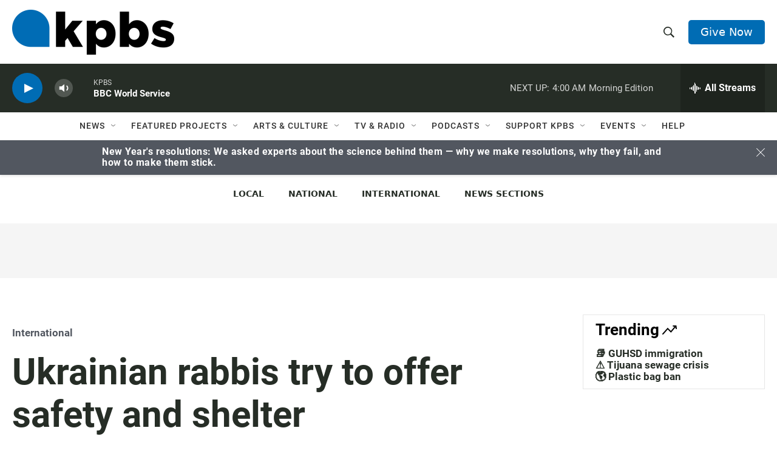

--- FILE ---
content_type: text/html; charset=utf-8
request_url: https://www.google.com/recaptcha/api2/anchor?ar=1&k=6LdRF8EbAAAAAGBCqO-5QNT28BvYzHDqkcBs-hO7&co=aHR0cHM6Ly93d3cua3Bicy5vcmc6NDQz&hl=en&v=PoyoqOPhxBO7pBk68S4YbpHZ&size=invisible&anchor-ms=20000&execute-ms=30000&cb=eq99czszy6n
body_size: 48582
content:
<!DOCTYPE HTML><html dir="ltr" lang="en"><head><meta http-equiv="Content-Type" content="text/html; charset=UTF-8">
<meta http-equiv="X-UA-Compatible" content="IE=edge">
<title>reCAPTCHA</title>
<style type="text/css">
/* cyrillic-ext */
@font-face {
  font-family: 'Roboto';
  font-style: normal;
  font-weight: 400;
  font-stretch: 100%;
  src: url(//fonts.gstatic.com/s/roboto/v48/KFO7CnqEu92Fr1ME7kSn66aGLdTylUAMa3GUBHMdazTgWw.woff2) format('woff2');
  unicode-range: U+0460-052F, U+1C80-1C8A, U+20B4, U+2DE0-2DFF, U+A640-A69F, U+FE2E-FE2F;
}
/* cyrillic */
@font-face {
  font-family: 'Roboto';
  font-style: normal;
  font-weight: 400;
  font-stretch: 100%;
  src: url(//fonts.gstatic.com/s/roboto/v48/KFO7CnqEu92Fr1ME7kSn66aGLdTylUAMa3iUBHMdazTgWw.woff2) format('woff2');
  unicode-range: U+0301, U+0400-045F, U+0490-0491, U+04B0-04B1, U+2116;
}
/* greek-ext */
@font-face {
  font-family: 'Roboto';
  font-style: normal;
  font-weight: 400;
  font-stretch: 100%;
  src: url(//fonts.gstatic.com/s/roboto/v48/KFO7CnqEu92Fr1ME7kSn66aGLdTylUAMa3CUBHMdazTgWw.woff2) format('woff2');
  unicode-range: U+1F00-1FFF;
}
/* greek */
@font-face {
  font-family: 'Roboto';
  font-style: normal;
  font-weight: 400;
  font-stretch: 100%;
  src: url(//fonts.gstatic.com/s/roboto/v48/KFO7CnqEu92Fr1ME7kSn66aGLdTylUAMa3-UBHMdazTgWw.woff2) format('woff2');
  unicode-range: U+0370-0377, U+037A-037F, U+0384-038A, U+038C, U+038E-03A1, U+03A3-03FF;
}
/* math */
@font-face {
  font-family: 'Roboto';
  font-style: normal;
  font-weight: 400;
  font-stretch: 100%;
  src: url(//fonts.gstatic.com/s/roboto/v48/KFO7CnqEu92Fr1ME7kSn66aGLdTylUAMawCUBHMdazTgWw.woff2) format('woff2');
  unicode-range: U+0302-0303, U+0305, U+0307-0308, U+0310, U+0312, U+0315, U+031A, U+0326-0327, U+032C, U+032F-0330, U+0332-0333, U+0338, U+033A, U+0346, U+034D, U+0391-03A1, U+03A3-03A9, U+03B1-03C9, U+03D1, U+03D5-03D6, U+03F0-03F1, U+03F4-03F5, U+2016-2017, U+2034-2038, U+203C, U+2040, U+2043, U+2047, U+2050, U+2057, U+205F, U+2070-2071, U+2074-208E, U+2090-209C, U+20D0-20DC, U+20E1, U+20E5-20EF, U+2100-2112, U+2114-2115, U+2117-2121, U+2123-214F, U+2190, U+2192, U+2194-21AE, U+21B0-21E5, U+21F1-21F2, U+21F4-2211, U+2213-2214, U+2216-22FF, U+2308-230B, U+2310, U+2319, U+231C-2321, U+2336-237A, U+237C, U+2395, U+239B-23B7, U+23D0, U+23DC-23E1, U+2474-2475, U+25AF, U+25B3, U+25B7, U+25BD, U+25C1, U+25CA, U+25CC, U+25FB, U+266D-266F, U+27C0-27FF, U+2900-2AFF, U+2B0E-2B11, U+2B30-2B4C, U+2BFE, U+3030, U+FF5B, U+FF5D, U+1D400-1D7FF, U+1EE00-1EEFF;
}
/* symbols */
@font-face {
  font-family: 'Roboto';
  font-style: normal;
  font-weight: 400;
  font-stretch: 100%;
  src: url(//fonts.gstatic.com/s/roboto/v48/KFO7CnqEu92Fr1ME7kSn66aGLdTylUAMaxKUBHMdazTgWw.woff2) format('woff2');
  unicode-range: U+0001-000C, U+000E-001F, U+007F-009F, U+20DD-20E0, U+20E2-20E4, U+2150-218F, U+2190, U+2192, U+2194-2199, U+21AF, U+21E6-21F0, U+21F3, U+2218-2219, U+2299, U+22C4-22C6, U+2300-243F, U+2440-244A, U+2460-24FF, U+25A0-27BF, U+2800-28FF, U+2921-2922, U+2981, U+29BF, U+29EB, U+2B00-2BFF, U+4DC0-4DFF, U+FFF9-FFFB, U+10140-1018E, U+10190-1019C, U+101A0, U+101D0-101FD, U+102E0-102FB, U+10E60-10E7E, U+1D2C0-1D2D3, U+1D2E0-1D37F, U+1F000-1F0FF, U+1F100-1F1AD, U+1F1E6-1F1FF, U+1F30D-1F30F, U+1F315, U+1F31C, U+1F31E, U+1F320-1F32C, U+1F336, U+1F378, U+1F37D, U+1F382, U+1F393-1F39F, U+1F3A7-1F3A8, U+1F3AC-1F3AF, U+1F3C2, U+1F3C4-1F3C6, U+1F3CA-1F3CE, U+1F3D4-1F3E0, U+1F3ED, U+1F3F1-1F3F3, U+1F3F5-1F3F7, U+1F408, U+1F415, U+1F41F, U+1F426, U+1F43F, U+1F441-1F442, U+1F444, U+1F446-1F449, U+1F44C-1F44E, U+1F453, U+1F46A, U+1F47D, U+1F4A3, U+1F4B0, U+1F4B3, U+1F4B9, U+1F4BB, U+1F4BF, U+1F4C8-1F4CB, U+1F4D6, U+1F4DA, U+1F4DF, U+1F4E3-1F4E6, U+1F4EA-1F4ED, U+1F4F7, U+1F4F9-1F4FB, U+1F4FD-1F4FE, U+1F503, U+1F507-1F50B, U+1F50D, U+1F512-1F513, U+1F53E-1F54A, U+1F54F-1F5FA, U+1F610, U+1F650-1F67F, U+1F687, U+1F68D, U+1F691, U+1F694, U+1F698, U+1F6AD, U+1F6B2, U+1F6B9-1F6BA, U+1F6BC, U+1F6C6-1F6CF, U+1F6D3-1F6D7, U+1F6E0-1F6EA, U+1F6F0-1F6F3, U+1F6F7-1F6FC, U+1F700-1F7FF, U+1F800-1F80B, U+1F810-1F847, U+1F850-1F859, U+1F860-1F887, U+1F890-1F8AD, U+1F8B0-1F8BB, U+1F8C0-1F8C1, U+1F900-1F90B, U+1F93B, U+1F946, U+1F984, U+1F996, U+1F9E9, U+1FA00-1FA6F, U+1FA70-1FA7C, U+1FA80-1FA89, U+1FA8F-1FAC6, U+1FACE-1FADC, U+1FADF-1FAE9, U+1FAF0-1FAF8, U+1FB00-1FBFF;
}
/* vietnamese */
@font-face {
  font-family: 'Roboto';
  font-style: normal;
  font-weight: 400;
  font-stretch: 100%;
  src: url(//fonts.gstatic.com/s/roboto/v48/KFO7CnqEu92Fr1ME7kSn66aGLdTylUAMa3OUBHMdazTgWw.woff2) format('woff2');
  unicode-range: U+0102-0103, U+0110-0111, U+0128-0129, U+0168-0169, U+01A0-01A1, U+01AF-01B0, U+0300-0301, U+0303-0304, U+0308-0309, U+0323, U+0329, U+1EA0-1EF9, U+20AB;
}
/* latin-ext */
@font-face {
  font-family: 'Roboto';
  font-style: normal;
  font-weight: 400;
  font-stretch: 100%;
  src: url(//fonts.gstatic.com/s/roboto/v48/KFO7CnqEu92Fr1ME7kSn66aGLdTylUAMa3KUBHMdazTgWw.woff2) format('woff2');
  unicode-range: U+0100-02BA, U+02BD-02C5, U+02C7-02CC, U+02CE-02D7, U+02DD-02FF, U+0304, U+0308, U+0329, U+1D00-1DBF, U+1E00-1E9F, U+1EF2-1EFF, U+2020, U+20A0-20AB, U+20AD-20C0, U+2113, U+2C60-2C7F, U+A720-A7FF;
}
/* latin */
@font-face {
  font-family: 'Roboto';
  font-style: normal;
  font-weight: 400;
  font-stretch: 100%;
  src: url(//fonts.gstatic.com/s/roboto/v48/KFO7CnqEu92Fr1ME7kSn66aGLdTylUAMa3yUBHMdazQ.woff2) format('woff2');
  unicode-range: U+0000-00FF, U+0131, U+0152-0153, U+02BB-02BC, U+02C6, U+02DA, U+02DC, U+0304, U+0308, U+0329, U+2000-206F, U+20AC, U+2122, U+2191, U+2193, U+2212, U+2215, U+FEFF, U+FFFD;
}
/* cyrillic-ext */
@font-face {
  font-family: 'Roboto';
  font-style: normal;
  font-weight: 500;
  font-stretch: 100%;
  src: url(//fonts.gstatic.com/s/roboto/v48/KFO7CnqEu92Fr1ME7kSn66aGLdTylUAMa3GUBHMdazTgWw.woff2) format('woff2');
  unicode-range: U+0460-052F, U+1C80-1C8A, U+20B4, U+2DE0-2DFF, U+A640-A69F, U+FE2E-FE2F;
}
/* cyrillic */
@font-face {
  font-family: 'Roboto';
  font-style: normal;
  font-weight: 500;
  font-stretch: 100%;
  src: url(//fonts.gstatic.com/s/roboto/v48/KFO7CnqEu92Fr1ME7kSn66aGLdTylUAMa3iUBHMdazTgWw.woff2) format('woff2');
  unicode-range: U+0301, U+0400-045F, U+0490-0491, U+04B0-04B1, U+2116;
}
/* greek-ext */
@font-face {
  font-family: 'Roboto';
  font-style: normal;
  font-weight: 500;
  font-stretch: 100%;
  src: url(//fonts.gstatic.com/s/roboto/v48/KFO7CnqEu92Fr1ME7kSn66aGLdTylUAMa3CUBHMdazTgWw.woff2) format('woff2');
  unicode-range: U+1F00-1FFF;
}
/* greek */
@font-face {
  font-family: 'Roboto';
  font-style: normal;
  font-weight: 500;
  font-stretch: 100%;
  src: url(//fonts.gstatic.com/s/roboto/v48/KFO7CnqEu92Fr1ME7kSn66aGLdTylUAMa3-UBHMdazTgWw.woff2) format('woff2');
  unicode-range: U+0370-0377, U+037A-037F, U+0384-038A, U+038C, U+038E-03A1, U+03A3-03FF;
}
/* math */
@font-face {
  font-family: 'Roboto';
  font-style: normal;
  font-weight: 500;
  font-stretch: 100%;
  src: url(//fonts.gstatic.com/s/roboto/v48/KFO7CnqEu92Fr1ME7kSn66aGLdTylUAMawCUBHMdazTgWw.woff2) format('woff2');
  unicode-range: U+0302-0303, U+0305, U+0307-0308, U+0310, U+0312, U+0315, U+031A, U+0326-0327, U+032C, U+032F-0330, U+0332-0333, U+0338, U+033A, U+0346, U+034D, U+0391-03A1, U+03A3-03A9, U+03B1-03C9, U+03D1, U+03D5-03D6, U+03F0-03F1, U+03F4-03F5, U+2016-2017, U+2034-2038, U+203C, U+2040, U+2043, U+2047, U+2050, U+2057, U+205F, U+2070-2071, U+2074-208E, U+2090-209C, U+20D0-20DC, U+20E1, U+20E5-20EF, U+2100-2112, U+2114-2115, U+2117-2121, U+2123-214F, U+2190, U+2192, U+2194-21AE, U+21B0-21E5, U+21F1-21F2, U+21F4-2211, U+2213-2214, U+2216-22FF, U+2308-230B, U+2310, U+2319, U+231C-2321, U+2336-237A, U+237C, U+2395, U+239B-23B7, U+23D0, U+23DC-23E1, U+2474-2475, U+25AF, U+25B3, U+25B7, U+25BD, U+25C1, U+25CA, U+25CC, U+25FB, U+266D-266F, U+27C0-27FF, U+2900-2AFF, U+2B0E-2B11, U+2B30-2B4C, U+2BFE, U+3030, U+FF5B, U+FF5D, U+1D400-1D7FF, U+1EE00-1EEFF;
}
/* symbols */
@font-face {
  font-family: 'Roboto';
  font-style: normal;
  font-weight: 500;
  font-stretch: 100%;
  src: url(//fonts.gstatic.com/s/roboto/v48/KFO7CnqEu92Fr1ME7kSn66aGLdTylUAMaxKUBHMdazTgWw.woff2) format('woff2');
  unicode-range: U+0001-000C, U+000E-001F, U+007F-009F, U+20DD-20E0, U+20E2-20E4, U+2150-218F, U+2190, U+2192, U+2194-2199, U+21AF, U+21E6-21F0, U+21F3, U+2218-2219, U+2299, U+22C4-22C6, U+2300-243F, U+2440-244A, U+2460-24FF, U+25A0-27BF, U+2800-28FF, U+2921-2922, U+2981, U+29BF, U+29EB, U+2B00-2BFF, U+4DC0-4DFF, U+FFF9-FFFB, U+10140-1018E, U+10190-1019C, U+101A0, U+101D0-101FD, U+102E0-102FB, U+10E60-10E7E, U+1D2C0-1D2D3, U+1D2E0-1D37F, U+1F000-1F0FF, U+1F100-1F1AD, U+1F1E6-1F1FF, U+1F30D-1F30F, U+1F315, U+1F31C, U+1F31E, U+1F320-1F32C, U+1F336, U+1F378, U+1F37D, U+1F382, U+1F393-1F39F, U+1F3A7-1F3A8, U+1F3AC-1F3AF, U+1F3C2, U+1F3C4-1F3C6, U+1F3CA-1F3CE, U+1F3D4-1F3E0, U+1F3ED, U+1F3F1-1F3F3, U+1F3F5-1F3F7, U+1F408, U+1F415, U+1F41F, U+1F426, U+1F43F, U+1F441-1F442, U+1F444, U+1F446-1F449, U+1F44C-1F44E, U+1F453, U+1F46A, U+1F47D, U+1F4A3, U+1F4B0, U+1F4B3, U+1F4B9, U+1F4BB, U+1F4BF, U+1F4C8-1F4CB, U+1F4D6, U+1F4DA, U+1F4DF, U+1F4E3-1F4E6, U+1F4EA-1F4ED, U+1F4F7, U+1F4F9-1F4FB, U+1F4FD-1F4FE, U+1F503, U+1F507-1F50B, U+1F50D, U+1F512-1F513, U+1F53E-1F54A, U+1F54F-1F5FA, U+1F610, U+1F650-1F67F, U+1F687, U+1F68D, U+1F691, U+1F694, U+1F698, U+1F6AD, U+1F6B2, U+1F6B9-1F6BA, U+1F6BC, U+1F6C6-1F6CF, U+1F6D3-1F6D7, U+1F6E0-1F6EA, U+1F6F0-1F6F3, U+1F6F7-1F6FC, U+1F700-1F7FF, U+1F800-1F80B, U+1F810-1F847, U+1F850-1F859, U+1F860-1F887, U+1F890-1F8AD, U+1F8B0-1F8BB, U+1F8C0-1F8C1, U+1F900-1F90B, U+1F93B, U+1F946, U+1F984, U+1F996, U+1F9E9, U+1FA00-1FA6F, U+1FA70-1FA7C, U+1FA80-1FA89, U+1FA8F-1FAC6, U+1FACE-1FADC, U+1FADF-1FAE9, U+1FAF0-1FAF8, U+1FB00-1FBFF;
}
/* vietnamese */
@font-face {
  font-family: 'Roboto';
  font-style: normal;
  font-weight: 500;
  font-stretch: 100%;
  src: url(//fonts.gstatic.com/s/roboto/v48/KFO7CnqEu92Fr1ME7kSn66aGLdTylUAMa3OUBHMdazTgWw.woff2) format('woff2');
  unicode-range: U+0102-0103, U+0110-0111, U+0128-0129, U+0168-0169, U+01A0-01A1, U+01AF-01B0, U+0300-0301, U+0303-0304, U+0308-0309, U+0323, U+0329, U+1EA0-1EF9, U+20AB;
}
/* latin-ext */
@font-face {
  font-family: 'Roboto';
  font-style: normal;
  font-weight: 500;
  font-stretch: 100%;
  src: url(//fonts.gstatic.com/s/roboto/v48/KFO7CnqEu92Fr1ME7kSn66aGLdTylUAMa3KUBHMdazTgWw.woff2) format('woff2');
  unicode-range: U+0100-02BA, U+02BD-02C5, U+02C7-02CC, U+02CE-02D7, U+02DD-02FF, U+0304, U+0308, U+0329, U+1D00-1DBF, U+1E00-1E9F, U+1EF2-1EFF, U+2020, U+20A0-20AB, U+20AD-20C0, U+2113, U+2C60-2C7F, U+A720-A7FF;
}
/* latin */
@font-face {
  font-family: 'Roboto';
  font-style: normal;
  font-weight: 500;
  font-stretch: 100%;
  src: url(//fonts.gstatic.com/s/roboto/v48/KFO7CnqEu92Fr1ME7kSn66aGLdTylUAMa3yUBHMdazQ.woff2) format('woff2');
  unicode-range: U+0000-00FF, U+0131, U+0152-0153, U+02BB-02BC, U+02C6, U+02DA, U+02DC, U+0304, U+0308, U+0329, U+2000-206F, U+20AC, U+2122, U+2191, U+2193, U+2212, U+2215, U+FEFF, U+FFFD;
}
/* cyrillic-ext */
@font-face {
  font-family: 'Roboto';
  font-style: normal;
  font-weight: 900;
  font-stretch: 100%;
  src: url(//fonts.gstatic.com/s/roboto/v48/KFO7CnqEu92Fr1ME7kSn66aGLdTylUAMa3GUBHMdazTgWw.woff2) format('woff2');
  unicode-range: U+0460-052F, U+1C80-1C8A, U+20B4, U+2DE0-2DFF, U+A640-A69F, U+FE2E-FE2F;
}
/* cyrillic */
@font-face {
  font-family: 'Roboto';
  font-style: normal;
  font-weight: 900;
  font-stretch: 100%;
  src: url(//fonts.gstatic.com/s/roboto/v48/KFO7CnqEu92Fr1ME7kSn66aGLdTylUAMa3iUBHMdazTgWw.woff2) format('woff2');
  unicode-range: U+0301, U+0400-045F, U+0490-0491, U+04B0-04B1, U+2116;
}
/* greek-ext */
@font-face {
  font-family: 'Roboto';
  font-style: normal;
  font-weight: 900;
  font-stretch: 100%;
  src: url(//fonts.gstatic.com/s/roboto/v48/KFO7CnqEu92Fr1ME7kSn66aGLdTylUAMa3CUBHMdazTgWw.woff2) format('woff2');
  unicode-range: U+1F00-1FFF;
}
/* greek */
@font-face {
  font-family: 'Roboto';
  font-style: normal;
  font-weight: 900;
  font-stretch: 100%;
  src: url(//fonts.gstatic.com/s/roboto/v48/KFO7CnqEu92Fr1ME7kSn66aGLdTylUAMa3-UBHMdazTgWw.woff2) format('woff2');
  unicode-range: U+0370-0377, U+037A-037F, U+0384-038A, U+038C, U+038E-03A1, U+03A3-03FF;
}
/* math */
@font-face {
  font-family: 'Roboto';
  font-style: normal;
  font-weight: 900;
  font-stretch: 100%;
  src: url(//fonts.gstatic.com/s/roboto/v48/KFO7CnqEu92Fr1ME7kSn66aGLdTylUAMawCUBHMdazTgWw.woff2) format('woff2');
  unicode-range: U+0302-0303, U+0305, U+0307-0308, U+0310, U+0312, U+0315, U+031A, U+0326-0327, U+032C, U+032F-0330, U+0332-0333, U+0338, U+033A, U+0346, U+034D, U+0391-03A1, U+03A3-03A9, U+03B1-03C9, U+03D1, U+03D5-03D6, U+03F0-03F1, U+03F4-03F5, U+2016-2017, U+2034-2038, U+203C, U+2040, U+2043, U+2047, U+2050, U+2057, U+205F, U+2070-2071, U+2074-208E, U+2090-209C, U+20D0-20DC, U+20E1, U+20E5-20EF, U+2100-2112, U+2114-2115, U+2117-2121, U+2123-214F, U+2190, U+2192, U+2194-21AE, U+21B0-21E5, U+21F1-21F2, U+21F4-2211, U+2213-2214, U+2216-22FF, U+2308-230B, U+2310, U+2319, U+231C-2321, U+2336-237A, U+237C, U+2395, U+239B-23B7, U+23D0, U+23DC-23E1, U+2474-2475, U+25AF, U+25B3, U+25B7, U+25BD, U+25C1, U+25CA, U+25CC, U+25FB, U+266D-266F, U+27C0-27FF, U+2900-2AFF, U+2B0E-2B11, U+2B30-2B4C, U+2BFE, U+3030, U+FF5B, U+FF5D, U+1D400-1D7FF, U+1EE00-1EEFF;
}
/* symbols */
@font-face {
  font-family: 'Roboto';
  font-style: normal;
  font-weight: 900;
  font-stretch: 100%;
  src: url(//fonts.gstatic.com/s/roboto/v48/KFO7CnqEu92Fr1ME7kSn66aGLdTylUAMaxKUBHMdazTgWw.woff2) format('woff2');
  unicode-range: U+0001-000C, U+000E-001F, U+007F-009F, U+20DD-20E0, U+20E2-20E4, U+2150-218F, U+2190, U+2192, U+2194-2199, U+21AF, U+21E6-21F0, U+21F3, U+2218-2219, U+2299, U+22C4-22C6, U+2300-243F, U+2440-244A, U+2460-24FF, U+25A0-27BF, U+2800-28FF, U+2921-2922, U+2981, U+29BF, U+29EB, U+2B00-2BFF, U+4DC0-4DFF, U+FFF9-FFFB, U+10140-1018E, U+10190-1019C, U+101A0, U+101D0-101FD, U+102E0-102FB, U+10E60-10E7E, U+1D2C0-1D2D3, U+1D2E0-1D37F, U+1F000-1F0FF, U+1F100-1F1AD, U+1F1E6-1F1FF, U+1F30D-1F30F, U+1F315, U+1F31C, U+1F31E, U+1F320-1F32C, U+1F336, U+1F378, U+1F37D, U+1F382, U+1F393-1F39F, U+1F3A7-1F3A8, U+1F3AC-1F3AF, U+1F3C2, U+1F3C4-1F3C6, U+1F3CA-1F3CE, U+1F3D4-1F3E0, U+1F3ED, U+1F3F1-1F3F3, U+1F3F5-1F3F7, U+1F408, U+1F415, U+1F41F, U+1F426, U+1F43F, U+1F441-1F442, U+1F444, U+1F446-1F449, U+1F44C-1F44E, U+1F453, U+1F46A, U+1F47D, U+1F4A3, U+1F4B0, U+1F4B3, U+1F4B9, U+1F4BB, U+1F4BF, U+1F4C8-1F4CB, U+1F4D6, U+1F4DA, U+1F4DF, U+1F4E3-1F4E6, U+1F4EA-1F4ED, U+1F4F7, U+1F4F9-1F4FB, U+1F4FD-1F4FE, U+1F503, U+1F507-1F50B, U+1F50D, U+1F512-1F513, U+1F53E-1F54A, U+1F54F-1F5FA, U+1F610, U+1F650-1F67F, U+1F687, U+1F68D, U+1F691, U+1F694, U+1F698, U+1F6AD, U+1F6B2, U+1F6B9-1F6BA, U+1F6BC, U+1F6C6-1F6CF, U+1F6D3-1F6D7, U+1F6E0-1F6EA, U+1F6F0-1F6F3, U+1F6F7-1F6FC, U+1F700-1F7FF, U+1F800-1F80B, U+1F810-1F847, U+1F850-1F859, U+1F860-1F887, U+1F890-1F8AD, U+1F8B0-1F8BB, U+1F8C0-1F8C1, U+1F900-1F90B, U+1F93B, U+1F946, U+1F984, U+1F996, U+1F9E9, U+1FA00-1FA6F, U+1FA70-1FA7C, U+1FA80-1FA89, U+1FA8F-1FAC6, U+1FACE-1FADC, U+1FADF-1FAE9, U+1FAF0-1FAF8, U+1FB00-1FBFF;
}
/* vietnamese */
@font-face {
  font-family: 'Roboto';
  font-style: normal;
  font-weight: 900;
  font-stretch: 100%;
  src: url(//fonts.gstatic.com/s/roboto/v48/KFO7CnqEu92Fr1ME7kSn66aGLdTylUAMa3OUBHMdazTgWw.woff2) format('woff2');
  unicode-range: U+0102-0103, U+0110-0111, U+0128-0129, U+0168-0169, U+01A0-01A1, U+01AF-01B0, U+0300-0301, U+0303-0304, U+0308-0309, U+0323, U+0329, U+1EA0-1EF9, U+20AB;
}
/* latin-ext */
@font-face {
  font-family: 'Roboto';
  font-style: normal;
  font-weight: 900;
  font-stretch: 100%;
  src: url(//fonts.gstatic.com/s/roboto/v48/KFO7CnqEu92Fr1ME7kSn66aGLdTylUAMa3KUBHMdazTgWw.woff2) format('woff2');
  unicode-range: U+0100-02BA, U+02BD-02C5, U+02C7-02CC, U+02CE-02D7, U+02DD-02FF, U+0304, U+0308, U+0329, U+1D00-1DBF, U+1E00-1E9F, U+1EF2-1EFF, U+2020, U+20A0-20AB, U+20AD-20C0, U+2113, U+2C60-2C7F, U+A720-A7FF;
}
/* latin */
@font-face {
  font-family: 'Roboto';
  font-style: normal;
  font-weight: 900;
  font-stretch: 100%;
  src: url(//fonts.gstatic.com/s/roboto/v48/KFO7CnqEu92Fr1ME7kSn66aGLdTylUAMa3yUBHMdazQ.woff2) format('woff2');
  unicode-range: U+0000-00FF, U+0131, U+0152-0153, U+02BB-02BC, U+02C6, U+02DA, U+02DC, U+0304, U+0308, U+0329, U+2000-206F, U+20AC, U+2122, U+2191, U+2193, U+2212, U+2215, U+FEFF, U+FFFD;
}

</style>
<link rel="stylesheet" type="text/css" href="https://www.gstatic.com/recaptcha/releases/PoyoqOPhxBO7pBk68S4YbpHZ/styles__ltr.css">
<script nonce="i994pVBIBEmsiHTGcQZJwQ" type="text/javascript">window['__recaptcha_api'] = 'https://www.google.com/recaptcha/api2/';</script>
<script type="text/javascript" src="https://www.gstatic.com/recaptcha/releases/PoyoqOPhxBO7pBk68S4YbpHZ/recaptcha__en.js" nonce="i994pVBIBEmsiHTGcQZJwQ">
      
    </script></head>
<body><div id="rc-anchor-alert" class="rc-anchor-alert"></div>
<input type="hidden" id="recaptcha-token" value="[base64]">
<script type="text/javascript" nonce="i994pVBIBEmsiHTGcQZJwQ">
      recaptcha.anchor.Main.init("[\x22ainput\x22,[\x22bgdata\x22,\x22\x22,\[base64]/[base64]/[base64]/[base64]/[base64]/UltsKytdPUU6KEU8MjA0OD9SW2wrK109RT4+NnwxOTI6KChFJjY0NTEyKT09NTUyOTYmJk0rMTxjLmxlbmd0aCYmKGMuY2hhckNvZGVBdChNKzEpJjY0NTEyKT09NTYzMjA/[base64]/[base64]/[base64]/[base64]/[base64]/[base64]/[base64]\x22,\[base64]\x22,\[base64]/DsMOXb8K/flF2eE0nw4tPU8KNwoTDnGVTEMKzwoAjw5UYDXzChF1fe24rADvCklFXajTDoTDDk2low5/DnWVVw4jCv8KxU2VFwpvCiMKow5F1w4N9w7RRUMOnwqzCpwbDmlfCnFVdw6TDsVrDl8KtwqE+wrk/[base64]/CmzLCtj1mAMKZGUV2MwguwppKQcOMw6cqW8K/YyUoamLDugbClMKyFQfCrAQ9PcKrJVDDq8OdJVXDkcOJQcO4Khguw5fDoMOidQvCkMOqf2fDl1s1wqZhwrpjwqsuwp4jwp0Pe3zDjFnDuMODDCcIMCfCkMKowrk9NUPCvcOeah3CuRLDscKOI8KFM8K0CMO/w6lUwqvDsGbCkhzDlgg/[base64]/[base64]/asO2VMKUR8Okw7c2wogKwoXCkcOxw5JJGEPCjcK9w7o7BmrDg8Ouw6DCp8OFw6l/wrteXm7DnSDCgQDCoMOEw7/CjBU3MsOrwqHDq2dQLgHCqRAdwpVOMMKod3N1TFXDgWZzw70SwpnDpDbDilECwqF0FUPCqlTCtcOUwpV2S0LDicKNwovChcKmw6YNb8OKSC/DusO7MTtKw445eB9Ca8OnMsKrS17ChRkRYEHCjCJiw79eJlzDtMO9MMO2wpDDpmvDjsOAwoDCu8KXFQE1w7rCvsK9wrslwp5+BMKADsOYfMOjw690wqzCuSDCmMOoEzrClW7DoMKDNhrDgMODdcOtw57ChcOGwrYiwoNkf2zDm8K5JQUywr/Ck07CkmXDnXMTKSFMwrHCpwo3C2XCiUDCisKAKhBKw411HygUfMKZe8OKM3/Cm1nDj8Kyw4IQwoNWVWJrw4oFw6LCuhrDrWAYBsOVJH0kwoBPZ8KcI8Opw7TChgNNwrUTw5zCi1HDj2PDq8OianzDlzvDsi1Mw7gKYg/DjMK3wrETFsOtw5/[base64]/CjsKyw7Ype8OLwpTDoyLDiMOocMOkFTfClcOrXRHCgcK5w41/[base64]/CiAIMw4DDuMKLaTjCm8Ogw4jClcOUSicMwo/ClRUFMVFWw6HDgcOSwoDCrUFMcEvDiBnDkMKCAMKNQCRdw6jDi8KZI8KXwrNBw5liw63Co2fCnEFEEy7DkMK8e8KawpoSw5fDpUbDsXI7w6zDv1rClMOUClwRXC5/cgLDr398w7TDp23DqMKxw7zDtUrDg8OoWcOVwrPCucO3Z8O0L2DCqDISccKyYAbDn8KwVsKJH8Kqw4fCgMK8wro1wrLCn2XCmWt3VTFgeUfDhV/DjcKJacOGw53DlcK4wrPCssKLwp0xUgEdNBt2G3EJPsORwqXCqVLDoREHwoF7w6TDssKdw50gw53Cn8KOWw42woIhd8KTQgzDusO6IMKbdz1qw5TDmQLDrcKKTGIrM8OjwoTDqiMqwrLDucOPw4Nxw4nCnzh/G8KRW8OHOkbDksKwH2QPwpkEVMKvAgHDmFVzwrAlwrpqwq1ydV/[base64]/SHlqwpRQRBVpw4rDpHXCj3kscMO0CkbDhnrDjcKSw47DvAkLw77CusKKw7EaO8K+wrrDszPDgVHCnTYVwoLDiEfDklohBcK0MMK2wo7DmyTDnBbDnMKAw6UHw5tIQMOaw78Bw6kNR8KPwrwWAcKlTUJuQMKkK8OKCgt/w5NKw6XChcONw6dtw7DCrGjDrT5vMgrCmwPCg8Khw6dgwr3ClhrCmDEYwoHCl8Oew7fCiT1OworDpCPDjsKmbMKVwqrDsMKhw7/[base64]/Dlzgiw4/CmMOYeAREwptswrQbwqExw7w0LsOZwo5/[base64]/w6TCh8KfRMORF8Oxw7F/wp1jbE/CrDgJKlEAwo/Duwwdw7/Dt8Kpw4kYYgtGwrvCnMK7alHCi8KNBsK/DhnDonU1CDHDgMOzRkB5ZMKxGUXDlsKBO8KgUAvDlUgaw4jDtsOmW8OjwpvDjUzCmMKcUw3CpE1Dw7dSwqJqwqh8e8OvP3wKDTMPwoBfdTTDjcODWMOww7/[base64]/Q0huPMOtw5/ColMtwoV5WhTDv0xHwrvCnEXDmsKENhN7w6jCkVhSwrnCrFtGbVvDoxXChkXCqcOUwr7Dl8KPcH/DgRvDocOuOBhnw77CqXd7wpUyV8K2KsONVxd5w5xQUsKeAEQzwqocwq/DqMKHPsOsUSnCsRDCl3vDoUTDocOVw7fDj8OYwrtuN8KDPzZxTX0lHg/Cs2vCpy/DigTDr0hZM8O8G8OCwrLCvw3Cvl7Dt8KTGQbDkMKvfsO2wpDCncOnTcOgE8Kmw4stMV4Nw4bDrXvDssKZw4XCiXfCmiTDlDFqw4TCmcOZwogfVsKew4nCiGjDt8OLP1vDvMOzwpF/XBtuTsK3YmE9w5NrW8Klw5PCvMK1B8K+w7vDqcK6wp3CmjdOwoRuwpkFw5/[base64]/wq5Jw5Ywa8OJw4JWwqUrw6bDlg3CisKow6oEMzZtwplhPQjCkDzDrEkEICVvwqEQEUMFwpZiBsOra8KHwoLDnFLDnsKgwq/DtsKSwplYfirCqV5xw7MAJMO9wqDCuWlYNU3Cr8KDEMOfAiEpw77Ck1DCnkdbwrpzw7DCgMO7eDR5Pn1SdcOSY8KmbcK8w77CpsOGwpg1wo4Ba2bCq8OqCy4Qw63DtsKkTHsDZMK9Di3CmnEXwr0DMsODwqlXwr9yGXVhEEUFw6sMCMONw4/Dq2U/[base64]/[base64]/[base64]/CpMO6KsOGwpzDjMORw5vCvsOgV0AaFw/CqRUrM8OPwrbDkizDhQ7DiwbCk8ODw7krLQ3DrHPDvMOvTsKZw7gsw6Ukw4LCjMO9wrRsWGPCrRJ9fjpcwpbDpsK5BMO1wp/Cqjx9w7ILAR/[base64]/w5JkbgXCiklONcO8w6DCiMOpQsK2Xj7Dslw/w5cqwpPCpsOUYV51w77Dq8KeEWbDl8Kiw4LCmETCkMKQw44jH8Kvw6ZAUAnDssKswrnDmgnCmzHDoMKSDmPDncONXGHCv8Kmw4s1w4HCgytfwo7CtXXDlgrDssOJw5LDh3Yiw4/DqcKww7PDgzbClsKrw6PDnsO5LcKRIyE+NsOjRGR1MA0hw6Vzw6zDkALCgVLDuMOKCF/DtknCicKbJMO+wprDo8KowrIXw4/DkAvColhqFUIhw47ClwfCkcONworCtsOXLsKtw6A6G1tVwqEURVxdACdnBMOxITPDjcK4cQAuwqU/[base64]/Djw1hdMORUCnDqMOyw45ZHlnDl0HDmijCmcKtL8KHP8K4w5jDmMOwwp0AU2powr/[base64]/DhyvCrQZtHMKcHnY+w7NzworCvcKvw4bDmsKoQj9Xw6nDtSNRw7cqHCREfDjChwPClFnCmcOswoMAw5TDmMObw7ZgHAwnVcO/w6rCkjXDvH3CvMOUIsOcwoHCl0rCtMK/PcOXw6cUHxodfMOBw4hzKBHDscOTA8Kcw7rDkkEfZXHCghcuwqxEw43DsSbCjD1IwqPCi8Ojw4NCwobDpnNDJMO1KHIZwp9xHMKAfQPCvMKqbC/DnWUnw5NGXsK+PsOQw7U/KsK+b3vDpXJcw6UCw7d+CS4TasOkdMKawq4SWMKYH8K4fnkMw7fDtwTCkcOMwqB0IDgJbAAIw4XDqcOOw43CvMOAC2PDo01AaMKIw6ogecONw7/CpEpyw5DCusORBzxkw7Y9a8O6dcKTwr5VGHTDm1hMU8OYCifChcKPIsOeWR/DnCzDr8OAYlAsw4J4w6rDlxPCsD7CtR7Co8ObwoDChMKWHcO3w5NAVMO1w5wjwo8sZ8O8EWvCuwsgworDpMKWwrDDqCHCsAvCiwteasOIdcKlERbDlMODw4tJw5smXW/ClyDCu8KNwofCj8KfwqjDjsK2wpzCoUTDoRIBeinCnyBDwpbDisO6ClxtIQxOwpnCrsOPw45uSMOYe8K1UUonw5LDpsOWwqnDjMKEexvDm8Kgw6xJwqTCjwkgJcKiw4pUBCHDn8OgMcOVHFPDmFYtUx5TI8OrPsOZwoQaVsKMwp/CslNRw6TCoMKGw6bCh8KZw6LCrcKDMMOCR8OAw6dxRsK4w4RSPsO7w5fCv8KhOcOJwpMVLMK0wo5nwpDCocKmMMOiOnLDjgUQQMKdw6QQwqB+wqtcw79zwojCgTMHBsKpGcOgwoAbwpDCqcOSLcKXQwzDisK/w7HCpMKCwo87MMKFw6bDrzBeAsOHwp4lVmZoKsOEwrduKBVrwromwoYxwpzDo8Kyw5Nyw65zw7XCkQJKdsKZw4PCjMOPw7rDvATCucKBKEwrw7s1N8KKw4FVKEnCsxXCv3ITwojCoj/DsWLDkMKwUsOZw6J9wqzCg0TCuGDDq8K/e3DDp8OybsKlw4DDgSxMKGrDv8OmYl7CkEtjw7jDtsKAU3nDn8OAwowCw7YEPcKiCMKkQijCn3bCjGZXw6FyP2/CvsKVworCl8K3w77CgMOfw5Irwqg6w57CuMKww4DDn8OwwoAzw7bClQrCsWN6w4/DrcKiw7PDhMOUwprDmcKxVlTCk8KsWmkjAMKRBcKRKzDCosKqw5dPw6DCu8OXwonCjixfYMKhNsKTwpHCq8KMHRfCpB18w6PDm8OjwrfChcKiwo88wpkowpfDnsORw7bDj8OYHcKzXC3DiMOHDsKNWkbDl8KlNV3CtsOeW0jCvsK3bcOubcKSwqIUw5pJwqUwwpzCvC/CgsOSC8Krw53DoSHDuigGDQXCm1c9d1PDgGXCiQzDs27Dr8K/w4Qyw6vCqsKBw5sJw5wedEwRwrAvCsObYsOHKcKjwrBfw6MTw4fDjRrDnMKXUsKsw5rCvcOdw61Ge3bCqyfCj8KtwojDmTpCTQFzwqdIIsKrw71ffsO2woxawp54DMOFdSgYwp7DjMKxBsOGw4RITyfCgzPCqR/Ct3AABE/Ck2/DosOsS1sKw6F8wpPCiWNZXzUrSMKAAQ3DhcO6J8OiwoNyb8OAw78Bw4DDrsOsw48Cw5gTw6IVUcKaw6h2BhTDjmd+wqgywrXCqsO0PAkXUMOFDQvDjW3CtSV4Dzs1wrVVwqbCiiHDjDTDnXBTwpPCjknCgElMw4VWwpbCtgHCj8KKwrEzGVMmMMKZwo/[base64]/Do8K2w4kcw4nDlz00w4UDQsKubsOlwqHDgsKDeEdAw7bDmQ1NKhBhf8K+w6JQccO5wqXCg3LDq0x3a8OoOxvDu8Odwo7DqMKXwoXDhUt9YxZxSzUnRcKaw4xqH1zClsK+XsK0OgfDkAnCvwLDlMO4w7DDv3TDl8K/wrLCv8OAA8OHJsOKNU/CrTxjbMK7w5fDm8KtwpvCmcOfw75vwqVHw5DDlsK3VcKVwovDgEXCqsKdW2rDlcO8w60/O1nDv8KjL8O0MsODw7zCu8KCQRTCpGPChcKBw5UHwo9pw48nfUQ4ATRywp3Cig3DtAZ/fzVLw5MgQFQAOsOjOVhcw6YwIyMIwrI2esKUd8KiUDDDjUfDssKzw63Cs2XCncOyMT5zHjfCs8Opwq3DtMO9csKUOcO0w73DtF3DnsKwX1PDosKiWsORwpnDlMOJXizCnTTDm1fDisOfecOaTcOQH8OEwq82UcOPwprCm8O9eSLCjWoLwrHCiRUPwo5aw5/DgcKVw7A3DcK1wpjCn2LDtnjDlsKqAEFaU8KmwoTCqsOCF21pw5/CrcKXw59IAsOkw7XDn1Rcw67DsxQswpHDtWw6w7dxMcK5wqh/[base64]/Cm07CkcObEcOow6fCo2E9wpnCqsOIw5HDn8KWwr/CpV49E8OhLEpuw7vCt8K7wr3DpsOLwobDrcKWwpouw59ZS8Kvw4rCsRwOeG0ow5IOR8KZwofDksKWw7R/wqXDq8OOacOVw5HChsO2clLDlMKtwp46w6gWw4YEWHQwwos9O20OGcK6Z1HDjUAtJSAQw67DrcOqX8OAZsO9w40IwpFmw4bDvcKUwrDCqMKSByHDtlnCqDoRYDzCgsOPwo0VcC5KworCjHZlwonCsMOyc8OUwqZIwqhIwrENwo5Lwr/CgXrCggLDqzfDgkDCtlFdLMODF8KhW2nDiy3DvygiGcKUwovCgMKOw5IQTMOFH8OKwp3CmMK7MFfDmsKbwqNxwrFmw5DDo8OzdhHCkcKmC8Krw7/CsMKDw7k6woYwXiDDqMKbf3PCvxfCsFA/R25JV8KSw4DCkUl1FlTDhMKmFsO2LcOMFz4/S1k1KwHClXPDtMK1w5XChcKWwrRkw5vDtTDCjzrClU/[base64]/Cl0rCjhwMZTd/wqU6DXMswojClsKBwrhjw7l/w7TCicKdw7o2w40kwovDpS7CmR3CqMK9wq/Dgh/CnnfDnsOZwrhzwoFHwod8OMOMwpXDtS8LB8Kqw6U2SMOMHcODV8K+Ui9zOsKoCsOFSFMhUFZIw5pKw7PDtGkfScKjGl4nwrp3JHzCjx3CrMOawqIpwrLClMKQwobDsVLDv19/wrIYb8OVw6BUw73DhsOjMMKMw5zCtS9Zw7kqOMORw7YwWSMKw7zDmcOaXsOpw4FHSybCtsK5NcKtwo7Dv8Ojw4tjVcOQwq3ChsO/KMO+Xl/DlMKuwqPCjATDvyzCocKuwo/[base64]/Cj8Kywo0BFcOyfiJFEStYw47DiHXDn8OodMKyw5MSw7p/w7MbXX/[base64]/[base64]/[base64]/[base64]/w4PCjk48H8OfXEPDisOSwo/CuV7CsG7DscO2wqPCq2QCFsK+ImzDjWLCgcKywohGw6jDrMKFwq4rQlnDugoiwpYOTcO1Rk1RasOowr4LeMO7w6/DnsOobG3CvMKawpzCsBjDssOHw6TDu8KlwqsMwphEfFhmw6TChBtlc8Ojw6jCh8OpGsO+w5jDuMO3wpBATw9VLsO7Z8KQw5gme8OqNsORVcO9w5/DiAHCnS3Dg8OPwoTCtsOdw750bsKnw5PCjlUMKg/CqR4Mw6ULwoMewqzCrBTDrMOAw5vDkQ5NwobCpsKqBgPCpMKXwo5ZwrrCsRdPw5ZpwpQ4w7Vrw4nDpcO2VcOzwr0Vwpx/NcKQAMOEeHHCm17DosOrd8K6XsKiwpYXw5k2E8OEw4gmwpMNw4k0HcKGw5DCucO7e2QCw74Iwr3DjsOYJsOkw77CjMKWwrhIwr3Dk8KUw4fDh8OJPCQ0wqp3w4AgCANDw7pgHcOdJ8OuwodywopnwpbCsMKIw78GAcK8woTCmsK7FEXDtcKCbjB/w55AOFrCncOtKMOawq3DpsKHw6vDqSYKw7jCvMKmwpsow6fCvCHCuMOGwpLCi8KlwoI4IBHCkERzcsOtfsKxacKMOMO/YcO1w4ZiLwrDpcK3Q8OoQG9PKMKSwqI7w5vCvsOgwqU+worDq8O5w4LCi29iRmMVchljOhrDucO7w5vCtcO4Si1BLRnDisK6GW9Pw4oPQ35sw6EmXx9WK8ODw4/[base64]/w5bCr8K+wqQuSRwQwobDm3MZV3zCnCEPwr1OwpTDm1x7wqsQPyZnw7khw4nDkMKww5vDhTVmwokGCMKPw7gjQsKswqXCh8KjbMK5wroBd10Kw4LDk8OFVhrDp8KCw5hqw4rDvEQ2woIWXMO8wo7DpsKtO8KuCm7ClAp9SWzCjcO8FD7DiE/Dm8KGwrvDrMOXw54rUTTCoXfCvxo7wqFgU8KhMcKIGW7Di8Khwo4qwpZ4eVfChRbCu8KEGkpgNQp6MVvDh8KSwqwaw5TCrMOPwoktBHoqMF8zXMO7EcKcw5h0dMOVw5EZwq1tw4nDiADCvj7DlcKiW01yw5zCiQdQw4HCmsK/w7kWw7N9R8KywoQHBsKbw644w6LDj8OBGcOKw5jDu8OXRMKdFcO/aMO1OwvCqg/CnBRew7nDqBV6U2fCgcOtccOew49Uw607esO8w7zDr8K0dhLCvhh6w7LDuCjDkkM1wqVbw6DDi2chbVsOw57DgRhMwpzDhsKvw703wqJfw6DCmMKpKgAsCy7Dq0JIVMO7G8OkS3rCmcOnBnYgw53DksOzwq/[base64]/DuMKPVcO7ZQ9Sw5RTwqF6w50Tw4ELwq/CgT/DuHXCm8OSwq5FFE06woHDvMK9bMOHA2V9wp8AJx8mbsOBbTtERcKQDsOEw5HDi8KramXCh8KLWBIGczxLw5TCoBrDkFbDjQUnT8KMeS/Cj2IjQMKANMOLBcKuw4PDpMKECkxew73CqMOgw4QNeDtOXD/Cg2Q6wqLCvMK+AGTCkEocSgzCow/DosKTH19kFU3Cjx51w7IbwqXCqcODworDoWHDrcKDPsOmw7vCkEcuwrHCt1fDuF4hD3LDtA1jwo8gH8Kzw4F/w5ZawpgHw5kew5oZFMKvw4AVw5LCvREgCQ7Ct8K2QsO0DcKdw5E/[base64]/DpsORwo3DpsOxcsOPw5QofcKCw43DlsOSwpHDuWEqVwbDgFs5woPCvVrDqhYDwpkpFsOPw6TDkMOcw6fDk8OVLVbCkCAyw7jDucK8I8Onw6ROwqnCml7DkynDu3bCpGRvVsO6SQPDiw1uw4fDgXwnwoljw4Q7LkXDhcOtIcKdV8OdCMOWf8KqQcOcW3F/J8KFTsOPbl0Kw5TChxfDmFXCoBfCs2LDp3tow5giE8O4bkVUwq/[base64]/Z0LCvkpmwobCnMKGwojDlsOfwqp7PAfCqcKkA34Swp3DosKzKxQuDcOowpLDmRTDq8KBdGEew7PCksKZIsOmb2bCm8ORw4/[base64]/DqMKCKVzClsODD0Abw71nB2DCn8Olw6LCr8OzFl1xw44Ow7vDpl16w60xWETCpjFKw4DDm3LCghzDtcO2ZQzDtsO5wozCi8Kcw6AKYygHw4MuO8OVb8O0KUHClsK9woTDrMOGAMOMwrcJC8OCwo/Ch8Krw7JIJcK8WcK/[base64]/[base64]/DkxovJcKTSMOTw5E9f8KqdMODM0B0w7PCi8OyQgjCjsKOwpwcTTXDn8OAw4dfwqFpMMKRKcKRFwHCjWg/b8KJw6TDmQoiW8OsOsOQw7YpXsOHwr0JPlJXwrEWMF7CrcOGw7RNZQTDtltIODbDuig9IMO3wqHCmzwdw6vDmMKrw5ouBMKgw6rDq8OwP8Orw6PDkRXDvwhnUsKcwqgtw6RuNsOrwrM6fcKIw5fCg2tyNmjDtmI/GG5Qw4rCpHHCiMKdwprDp1x/FsKtRwrCrHjDmg7Djy3Dhw/DsMO/w4XCmhQkwpczJMOqwo/CjFbCl8OodMOKw43DuQQBNUrDkcO/w6jDrVslbWDDlcKJIMOjw4p1wpnDv8KcXVfCkXvDvhvDu8KWwpfDk2dEcMOiM8OoJ8K7woBHwpLCmhvDmsOkw4x7X8KuesKYM8KSRcKkw4R3w4lPwpJXesOjwrrDgcKnw5JLwqrDosOLwrlRwpIawoApw5bDjXBCw4Y6w4bDosKJwofCmDvCqAHCjx/DmhPDkMOIwoDDmsKtwrBcZwAdGVBMVmzDgSjDvcO1w7HDk8KlQcKhw5liLifCvngrVQPDvFZUZsOBLMKJA3bClFzDnxTCgjDDrx7CocKVJ3J1wqPDrsOWfHnCkcKJe8Owwox/wqbCisKWwpPCrMOWw4bDr8O4M8KfV2DDu8KgTG4xw6zDgiXCk8KgCMK6wo8GwqXCg8Ozw5UHwofCiWgfHMOGw58fFn0OXX4yVXMxBMONw4BcKRjDokLDrFU+BTrDgMO8w4MWTXVtwpQBb2tAAi9Vw6Njw5ogwrIhwrDCkwnDqFXCqA/[base64]/DnxYowq1ZD8OSfMODw7HCm0nDksOIwqpzacKlw6HCksKOSDstw5/[base64]/CpFLDr8KIIlDCr1UVwprCnMKWw7XDozrDlFItw4fCisOjwooTw4TCrcOAVcOFCMKBw6TCkcOqFzMREWXCmcKUB8KrwpEBD8KzJEHDlsO+BsK+ATnDlhPCtMKAw7DCvkDCn8KsA8OWwqXCuBo5CjDDswAMwovDrMKrTsOsbMKvOMKew67CqHvCpMOUwp/Cu8OuDGFZwpLCs8O2wqbDjxEESMO/wrHCoTx3wpnDisK4w4vDpsOrwqzDkMODL8OLwpDDkVHDqWLDlEQDw41bwofCpkBywprDi8KMwrDDkBVNBAx0G8OtFcK5SMOpZMKeTC9CwoRxw5s2wp5hCA/DlRN7FcKkA8Kmw74DwoLDt8KobGzCuFQjw4ISwr3CmU1ywrVgwqk4KUnDjUFSJkdLwozDlMOEMsKDalDCsMO7wrZiw5jDtMOLK8Kpwp5Tw5QwP0Y8wohLFHDCrxPCgz3DhFzDjCTDgWRLw6XCuhnDj8OAw4/CvHjDsMObUj0uwrZ1wpR7wpTDnMO1Cg5LwpFqwrIDYMOPQMOzTcK0VDFqDcOqI2XCiMOcGcKJWidzwqnCmcO/w6XDtcKIDEUhwoUwKkDCs3TDv8O6UMKRw6rDph3Dp8Olw5Mjw6E3wqpywrprw47DkRFXw6RMbyV6wpzCtsKnw73Cu8K4wqfDk8Kbw5UgR2R/[base64]/CjsOGY8OEw7hqw697w45DwqLCm8Kfwrksw6fCil/DtBt4w5TDih7Cvyg4C3DCqEPClsOxw4rCsl3CusKBw7fDuXfDvsOvVMOMw7HCrsKwQ0xzw5PDoMKUfxvDm1d0wqrDsiY9w7M9ASjDpDt7w7kKSx3DkT/DnUDCqnRsOm4yGcOWw5NcGcORECLCusOEwpLDr8OQHsOzfMKewpTDgjnCnsOna2hdw5zDvzrChMKLOcO4IcOlw6rDgcKGE8Klw4fCnMOSb8OPw4fCusKTwo/Cu8OMXTNYw63DhR3Di8Kbw4NacsO2w41QZsORD8OFPjLCn8OEJcOfacOawpEJH8Kowp7DkGt5wrFNDzQ5M8OxVBPCvVwQRcO1TMO8w5vDoCrCkmDCoWYfw5bCq2Y2w7vCjSF3ZQrDu8OSw4IBw41vZj7CtmJhwrfCunp7OFPDm8KWw57DvmxqTcOewoYCw4/Co8OGwpbDgMO8YsKbwrQZecOWF8ObM8OwAyx1wqTCk8KDbcKdfQkaP8ORGjPDj8OYw5MgQWPDjE3CohvCuMOhwonDjgnCuifDtcKTw7grw65Pw6Y5w63CpsO+w7XCsxEGw7ZFQS7DgcKvwrk2UyE/[base64]/Ct8KXQVzCiFRiw7jDm8KwQ8KvwrfCt2EOwofCkMKuBMOcD8O7wq41bkXCnwo5SxtBw5rClQ4aB8K0w6/DmRrCisOvw7EvFTvDq1LDgcOhw48tEHArwo8cQTnCrg3CqMK+S3ofw5fCvDg6NmxYdkcnZBPDrAxlw7QZw49uNcKww5dwVMOlUsKwwolgw7UffQVVw6XDsEBAw5h3H8Kcw5EXwq/Dpn3CpxgFf8Ozw7xMwp1OQsKhwqrDlTTDvS/DjcKXw5HDvHtNYAt/wq/[base64]/wpN+Y3tyPV1KKcK7w6LDlMK7flTCo0DChMO5w4RqwrjCicKxCy7CvmdaXMOIOMOcCijCr3kpAcKwHxzCohTCpGg8w59sZmbCsh1Mwq5qYT/DjXrDs8OOTBHDtW/[base64]/CnzoJwrPDr28JEcOCw5jDrSMkOiBvw6/Dj8O1ODg6P8O8KMKEw7jDpV3DuMOtFsObw6lcwpTCssKyw6/Con/[base64]/CsjswC8KQw5QVw6bDncKGOBHDlcKDwqpbNMONelrDtzAmwr5iwodZJXRbwpHDgsO4wo9jEkI8CRHCksOnDsKPeMOVw5BHDSk5wpYXw5nCumUWwrfDj8KGe8KLPMKUH8OaRGDDgDdkGVPCv8KZwq93QcOSw6LCtsKXVl/[base64]/Ds8Oaw6wNw4cCAcOPw45vHmnDvy4RaMOaBcKjCjESw540QcKzU8OgwoLCqcOJw4RVTizDr8OqwrLCs0rDgiPDl8K3D8KSwqDDol/Dp1vDqkLDiXgZwrU3E8Klw4/Ds8Ocwpsjwp/Dp8K8Xxxcw7VWK8OAZGp/[base64]/DvWLDqcO8wozDqkrDl8O2w7bCoSsWw6ULw4UkwpUuTitWAsKlwrQrw6TDicOnwpLDrMKvfTLDnMKeTiocX8KaZsOcVcKaw5ljHsKQwo0qDh/DscOOwqzCglxdwoTDpHDDlwPCuT4MJmJOw7bCtVfCmcK1ecOnw5AtC8KqP8O5wp7Cmw9FbnV1JsO5w6obwpVIwpx3w6bDuzPCtcOQw64EwpTCtBgJw782W8OkG3vCg8Kdw5/Dqw3DucOlwozCpwZdwqJ0wp4fwph7w60gCMOFW2LDrUjCuMORK3/CtsKWwqjCoMOzDhBSw6XDqR9PRiLDqmTDul10wqxBwrPDvcO0LyZYw4AjWsKqRz3DoVhjc8OrwrPDhXTCi8KUw41YBA3CqAF/G0TDrEQiw6HDhFlsw5/DlsKtWzbDhsOMw5XCrWJcL0Vkw7dPHjjChHYKw5fDnMO5w5TCkyfCusOrMEvCt3vDhmRlGVs1w65MHMOBJMKkwpTDnUvDszDDo2FdKSVcwoZ9CMKSwqJ6w6wGTVVFPsORZEDCvsO2Rhksw5PDhiHCnBPDgz7CrxR8Skhfw6RWw4nDtWTCuFPCrcOzwrEywp/CkH41FxUVwqzCoHgOCzlkFirCnsOFwpc/wp8nw5syC8KSBMKdw6wDwpYVaHvDqcOYw7RGw6LCvBk0wqM8bcK3w6XDlsKLYMKYB3TDucKFw7LDnzlHeXAzw5QBSMKJW8K0Qx3Cn8OjwrfDi8K5LMO3IFUuQRR2wq3CkH5Dw6/DjgLCh0sIw5zCmcOiw7PDimrDssKeGVcXFMKpw63DtF5IwqrDqcObwpTCrcKXFTHCr1pvAx5ociHDkXLCkUnDlFM4wqlNw63DosOtXlgmw5DDjsO0w7cgf1DDgsKiW8O3S8OoPcK2wpBhVHU7w5YUw5TDhlrDnsKIW8KMw6rDnsKIw5HDtSxWbFhfw7laG8K/[base64]/I8Kga8OrwoLCjXJEw6xxUDhsw6howpgOw7Fueyw0w6vCvDI3JcKBwqFewrnDsyPCoE80dSTCnEPClMKOw6NBwovCoUvDqcODw73DksOgXmAFwqXCucKnDMOMw4vCgADCpXjClcKdworDqMK4Hl/DhHvCs0LDgsKAPMORf0RbcGoUwonCgCRjw7vDvMO+SMODw6bDrGxMw6drc8KVw6wuEjdpIyrDuGLCl1MwHsOFw7RqbsKqwqIrfGLCtTY4w7bDj8KgHcKtSMK6OsOrwp3Cp8Kjw5xAwpgTXsOxbxLDpExww43DhjHDrShSw4IGP8OCwpF+wpzDssOlwrp/bBkKw6DCocOAYy7Dl8KJXMOZw709w4ESHsO5A8OlDsKFw44KIcOJIC7ClFYhX1oOwofDvSAzw7nDmsKuTMOWeMOZw7DCo8OhbmjCjsOSAXkxw7rCocOoPcKmFXDDk8OMYiPCp8K/wrRtw5dPw7XDgMKIVWp5LMK7RVzCum90AsKCIwPCrsKJwodTZCzCmU7CimPCqTbCqi8Iw7pUw4XCoVTDvghdRsOSfywJw5XCpMKWGlPCmXbCg8Orw71Hwos/w7QYbA7CgjbCoMKQw7dywrciaDEIw6QZN8OPY8O3bcOKwp12w7zDqRkiwpLDt8KJRjjCn8K2w6NOwoLCn8K8LcOkYEDCrTvDomLCtU/Cv0PDj2hEw6lqwr3Co8K8w78Kw7pkD8KZCWhXw6HCg8Ktw4zDlH1Yw4Ycw4PCpsK7w5h/cHvDrMKoUMOCw7Exw6nCl8KBMcKxF1dCw6IfDEw/w5jDnULDpV7CrsOtw7cWBifDt8KaA8OlwqR8FyzDu8KWEsKAw5nCoMObbMKJXBMSScOiBAQXwq3Cg8KpDsOPw4YcJMKcMWYJb3p3wo5BPsK6w5rCtk7CvyPDqnQowqXCp8OHw6zCp8OSZMKkRCMIwrg/w5E5JsKJw4lHOCwyw5JeYAwCMMOXw5vCkcOEX8OrwqHCtSLDjwPCuAjCsh5LfsKIw7UlwpwNw5gvwqhcwonCrT/DgUwgYDNDRybDusOwT8OKRGDCp8Kjw4V/LRoIB8OzwoktVXswwp8LEcKvw4c7NxDDvEvCm8KGw4lueMOYNMOLwrDDssKZwrA6FcKaSsOvfsK6w6oaQcOSGAYlD8K5DBXCjcOIw6dADsOPYHvDhMKPworDjcKHwqN6IUZCK0sewo3CniAcw7w4OXfDtBrCmcKQGMOmwonDhzobP3TCiF3Dm3bDoMOHC8KBw4fDpz/[base64]/[base64]/[base64]/ClwXCtVduN8KNw6/Dp8OvwqFPN8OgecKnwpQ3w5TCqHx9TcOLTcOvZh4swr/Dh1VPw48bOMKFUsOcMmPDkFIOPcOEwqHCsh/CucOpTMOQa1cTHEQYw4Z3DSjDjUs0w7jDiU7CulNsSDTDnlPCmcOew45twobDmcKCDsKTXgdHXcKyw7MBHXzDuMKPFMKdwonCpS9KCMOIw68CQsKBw6dcVg9rwqptw4PCs21JTsK3w4/DvMO6dcK2w5M7wq5Swo1GwqZyeCsmwrPCisOACDHCgxRZXcO7NsKsEsKcw4dSDBzCmMOYw5vCr8Kjw6XCm2LCsijDjBrDtHDChRLCrMO7wrDDglTCsHB1V8K9wpLCnSPChUvDkVoiw6I7wr/DpsKyw63DkiIgfcO0w7DCm8KJeMOMw4PDjsKUw5PDnQhIw5VXwoQ2w7lBwofDvW5dw6hrWFXDhsKaShHCg3LCoMOTPsOowpZbw4g1ZMK3w57Ch8KWOUjCpWAXHQbDlT9Ewrphw5nDjFV8GFzCghsiBMKVEEd/w7cMMgouw6LCkcKOABY/w7hFw5pVw7QgZMOMRcObwofCm8OYwq7DssOOwqBqw5zCux8fw7rDkifCk8OUBw3ClTXDgsOTIMKxPCMFwpcSwpFael7CkR87wrU0w4ctHFAJacOoIsOJSMKGGsO+w6xjw7vCk8O5PW/CjDhawrEBE8Kpw4HDlENHD2HDpBLDhUJuwqnCshgzZMOMOjbColfCgRJvTDzDjMOaw4pnUcK0GsKnwoxKwoYUwpMdVHZDw6HDrsK1wqvDkUZ2wpnDu2EoLVlSCcObwrPChE7CgxJrwpXDhBpQR3RgJcO3DzXCpMOAwp/[base64]/DicKEXMO6wpPDqApKw5Aowrpvw4LDt8KDw6oWw6gyUsOjOX/[base64]/[base64]/[base64]/CrVMmRwxzWMKTw6jDmsOWAsKTw6Njwp48LAJKwo/DgHU2w4LCvh9vw6TCgmt1w50Zw7rDkBISwpQHw6HDp8KJbVDDiQZRRMOPTsKVwpjCosOCdCUjNsO4w6bCvSDDhcKnw7LDt8OrWcKpODUHfXtcw4jChmQ7wpzDgcKSw5tBwq0jw7vCjnzCmsKSXsOwwo9lVTAGEcOpwqYEw5/[base64]/DicK7S8KzDBjDqTJ7LsONwpUMH8O9wrA9E8KpwpRDwq1MHsOSwo/DvcOHdWUuwr7DpsKHAjvDtwvCpsOoIRbDnCxkCFpVwrrCtnPDnyTDtxsRf3bDvCzCtBlXahAiw63DjMO0OkPCg2JYETVGWMK/w7DCtm84w5UHw7Jyw7p+wpLCh8KxGBXCicKRwp88wr3Dr20EwqBJBlJTaG7CjDfCj2A7wrgZUMO6XwBuw6LDq8KLwqzDoiIkJcOZw7YRS00qw7jCjMKxwrXDj8OLw4fCiMOaw7vDkMKza0Bxwp/ChjN2AgrDvcONDsO7w57DlsO5w71Dw4vCusKQwrrCj8KKGUnCgzIuw7zCqX3CtXrDlsOuw5xOSsKTCsKCKlDCgiU6w6fCrsOPwqBQw7TDlcKYwr7DsUwQMMOuwo3ClMKww7ByWMOmW0rCi8OjHTnDlMKJaMKFWUZNY35fwo8TWGd/[base64]/[base64]/CisKYw7DCtC8nwo5+w5xqE8OfwoXCrsOew57CmcKDcE8kwrbCu8KqUTfDisOtw60dw6LDusK0wpNJfG/DuMKOeS3Du8KMwqxYWhN3w5NTIcK9w7zCksOVJ3AvwpATVsODwqc3JTVfwrxJVUPDisKJQBTCnE8GbMOJwpbCg8OmwofDhMOCw7s2w73DlsK4wo5iw73DuMOxwqLCocOqfzg9wpvChcOZw67Cmn8vGlp2worDssKJP1/DrSLDjcKpaCDCpcKHYsKWwr7DvsOrw4LCkMK5wqBlwpwzwqEDw5vDpErDinbCs3DCrsKcw7PDpXNjwqRTNMKOIMKjRsKpw5nDh8O6RMK2wqsoF2hEesKfasOpwq9ZwoJMIMKiwq4gL3Z2w60ofcKMwp9tw7nCtGc8UT/Dn8KywrTCrcOmXzvCpcOowpQswpIrw7xVHMO4akpbJMOAYMKPPMOUCzrCnmozw6PDoUMTw6RwwrZAw5TCtE06EcOEwp/DlHA7woLCmnjCucOhNF3DksK+B0Z9IFEhIMOSwonDjWbDusOzwojCrCLDj8Koa3DChB4cw755wrRsw5vCi8KNwocJRcOVRBLChQfCpxXCvQHDvVk5w6/DrMKMNg43w6ohQMKiwpUwZcOZGDpTYcKtK8OhFsKtwobCmlPDt04KI8KpPRrCpMOdwpDDg1o7woRjTsKlJMOjw7rCnDtMw4LCui9pw6/CtMKMwp/Do8OhwoPCnFzDlxhew5DCkQnCrsKNOmYuw5bDtcOJGUDCt8KLw7k4FFjDgkrCosKZwoLChgorwpfCmUHClMORw5ZXw4MFw5HCjU5fLsO4w6/DjX9+DMOjZsOyPwjDpsOxTjrCl8OAwrBqwp5TNjHCj8K8wqs5aMK8wqYHacKQUMOyL8K1ODhXwowAwrF1wobDklvCr0zCt8O/wp/[base64]/DojXCvcKHBMOfwrvDjlRxWBDDhDXDmMKaw6p5wrrCqsO6wrfDvjnDmMKyw6zCthZ0wqDCuw/[base64]/w5Ilw4Fsw5fCpHvCvXJFw5/ClywMM1nCv15fwqzCpmjDqmbDoMKyY0k5w5bCnSjCmA\\u003d\\u003d\x22],null,[\x22conf\x22,null,\x226LdRF8EbAAAAAGBCqO-5QNT28BvYzHDqkcBs-hO7\x22,0,null,null,null,0,[16,21,125,63,73,95,87,41,43,42,83,102,105,109,121],[1017145,739],0,null,null,null,null,0,null,0,null,700,1,null,0,\[base64]/76lBhnEnQkZnOKMAhnM8xEZ\x22,0,0,null,null,1,null,0,1,null,null,null,0],\x22https://www.kpbs.org:443\x22,null,[3,1,1],null,null,null,1,3600,[\x22https://www.google.com/intl/en/policies/privacy/\x22,\x22https://www.google.com/intl/en/policies/terms/\x22],\x22bGzD7C4OSd+g5o2xzlOMSaO39jzS6oQo8q2LroMFXp8\\u003d\x22,1,0,null,1,1768994538969,0,0,[5,207,232],null,[105,182,55,249],\x22RC-HFNDEfpVaxfLBw\x22,null,null,null,null,null,\x220dAFcWeA4Wkl-yiOYbXw1TF4OxkXlq5g_eYw7ks7KjrPPjkRvs5IBlZzHbp1yBN8b-do-DwqkOX11qPUe7PKizO1O9J_2ZoBzLQA\x22,1769077338910]");
    </script></body></html>

--- FILE ---
content_type: text/html; charset=utf-8
request_url: https://www.google.com/recaptcha/api2/aframe
body_size: -246
content:
<!DOCTYPE HTML><html><head><meta http-equiv="content-type" content="text/html; charset=UTF-8"></head><body><script nonce="m08H9GB63R5L0JZ0m_IMAg">/** Anti-fraud and anti-abuse applications only. See google.com/recaptcha */ try{var clients={'sodar':'https://pagead2.googlesyndication.com/pagead/sodar?'};window.addEventListener("message",function(a){try{if(a.source===window.parent){var b=JSON.parse(a.data);var c=clients[b['id']];if(c){var d=document.createElement('img');d.src=c+b['params']+'&rc='+(localStorage.getItem("rc::a")?sessionStorage.getItem("rc::b"):"");window.document.body.appendChild(d);sessionStorage.setItem("rc::e",parseInt(sessionStorage.getItem("rc::e")||0)+1);localStorage.setItem("rc::h",'1768990941030');}}}catch(b){}});window.parent.postMessage("_grecaptcha_ready", "*");}catch(b){}</script></body></html>

--- FILE ---
content_type: text/css
request_url: https://tags.srv.stackadapt.com/sa.css
body_size: -11
content:
:root {
    --sa-uid: '0-8c059a4a-2494-519a-5211-3d5dd55967db';
}

--- FILE ---
content_type: text/javascript
request_url: https://c.lytics.io/cid/6391159f1a53f5899d8f47c6e4826772?assign=false&callback=u_46007873990586920
body_size: -402
content:
u_46007873990586920("")